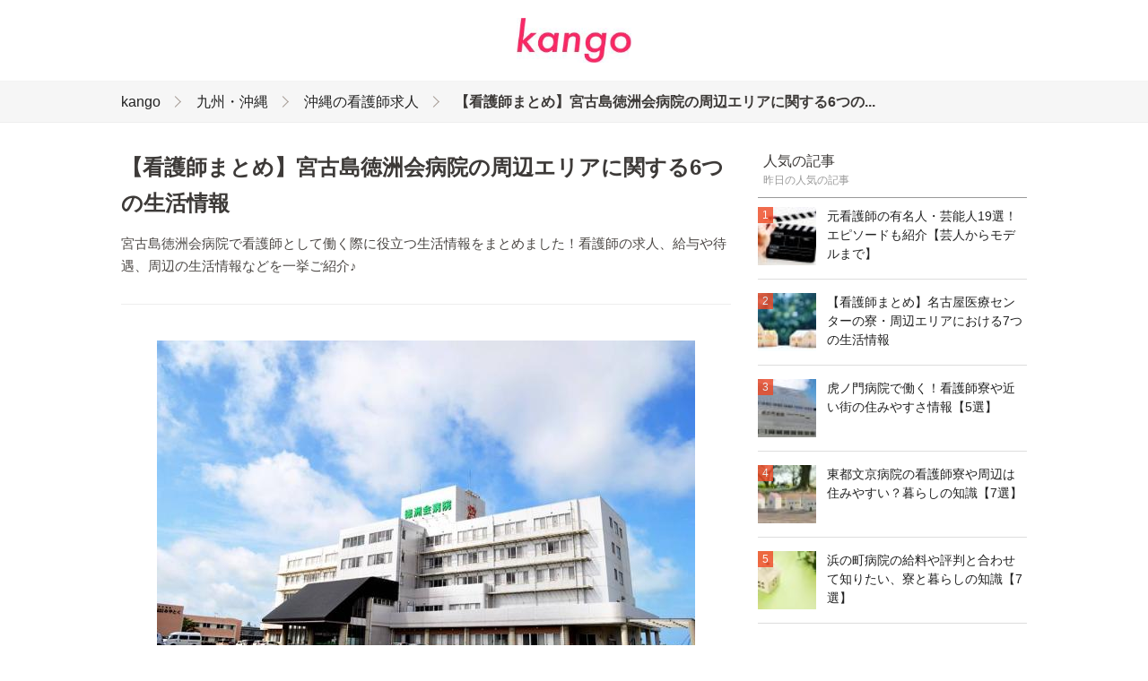

--- FILE ---
content_type: text/html; charset=UTF-8
request_url: https://kango.me/c/ef2l95f0
body_size: 12652
content:
<!DOCTYPE html>
<html xmlns:og="http://ogp.me/ns#">
<head>
<meta http-equiv="Content-Type" content="text/html; charset=UTF-8" />
<meta http-equiv="content-script-type" content="text/javascript" />
<meta http-equiv="content-style-type" content="text/css" />

<title>【看護師まとめ】宮古島徳洲会病院の周辺エリアに関する6つの生活情報 | kango</title>

<meta name="description" content="宮古島徳洲会病院で看護師として働く際に役立つ生活情報をまとめました！看護師の求人、給与や待遇、周辺の生活情報などを一挙ご紹介♪
">

	
	<meta name="twitter:card" content="summary_large_image" />
	<meta name="twitter:site" content="" />
	<meta name="twitter:title" content="【看護師まとめ】宮古島徳洲会病院の周辺エリアに関する6つの生活情報 | kango" />
	<meta name="twitter:description" content="宮古島徳洲会病院で看護師として働く際に役立つ生活情報をまとめました！看護師の求人、給与や待遇、周辺の生活情報などを一挙ご紹介♪
" />
		<meta name="twitter:image" content="https://kango.me/file/content_top/ef2l95f0/l.jpg" />
		<meta name="twitter:url" content="https://kango.me/c/ef2l95f0" />    
	
	
	<meta property="og:locale" content="ja_JP">
	<meta property="og:title" content="【看護師まとめ】宮古島徳洲会病院の周辺エリアに関する6つの生活情報 | kango">
	<meta property="og:type" content="">
		<meta property="og:image" content="https://kango.me/file/content_top/ef2l95f0/l.jpg">
		<meta property="og:url" content="https://kango.me/c/ef2l95f0">
	<meta property="og:description" content="宮古島徳洲会病院で看護師として働く際に役立つ生活情報をまとめました！看護師の求人、給与や待遇、周辺の生活情報などを一挙ご紹介♪
">
	<meta property="fb:app_id" content="">
	<meta property="og:site_name" content="kango | 看護師の仕事/求人等の情報サイト">
   
					   	
	
 
<link rel="shortcut icon" href="/file/site_logo_square/favicon.jpg">
<link rel="apple-touch-icon-precomposed" href="/file/site_logo_square/webclip.jpg" />
<link rel="stylesheet" type="text/css" href="/pc/site/file/css/pc.css" />
</head>
<body>
<div id="header" class="clearfix:">
	<div id="header_in">	
		<div class="logo">
			<a href="/" alt="kango"><img src="/file/site_logo/m.jpg"></a>		</div>
		
		<ul class="header_nav clearfix">
								</ul>
	</div>		
</div><!--▲ id header -->


   

<section class="header_breadcrumb">
	<div class="header_breadcrumb_in clearfix">
		<ul class="breadcrumb" style="display: inline-block;">
			<li><a href="/">kango</a></li>
						<li><a href="/category/0t9hkb">九州・沖縄</a></li>
						<li><a href="/category/n60xvp">沖縄の看護師求人</a></li>
						<li><strong>【看護師まとめ】宮古島徳洲会病院の周辺エリアに関する6つの...</strong></li>
		</ul>						
	</div>
</section><!--▲ id header_catch -->

<div id="wrap_content" class="clearfix">

	<div id="content_center">
						
		<div class="content_top clearfix">
			 
			<h1>【看護師まとめ】宮古島徳洲会病院の周辺エリアに関する6つの生活情報</h1>
			<div class="content_top_lead">宮古島徳洲会病院で看護師として働く際に役立つ生活情報をまとめました！看護師の求人、給与や待遇、周辺の生活情報などを一挙ご紹介♪
</div>	
						
					</div>
		
		
		<div class="contest_top_social clearfix">			
				</div>

		
				
		<div class="at">
		<div id="at20608" class="at_part">			<div class="clearfix at_img">
				
				<img src="/file/content_img/ef2l95f0/20608/m.jpg"  >
				<span class="at_quote_from"><a href="https://www.facebook.com/miyakojimatoku/photos/fpp.305911392915901/305913672915673/?type=3&amp;theater" target="_blank" >source:www.facebook.com</a></span>
				
			</div>			</div><div id="at36620" class="at_part">		<p class="at_txt at_txt_normal at_txt_black">転職先の病院をどこにしようか迷っていませんか？<br /><br />病院選びの際は、給料や手当、職場環境だけではなく病院があるエリアの生活情報も検討しましょう。寮や病院周辺の賃貸物件を利用する場合は特に大事です。<br /><br />本記事では、宮古島徳洲会病院周辺の最低限知っておくべき暮らしの情報をまとめました。看護師求人情報と合わせて参考にしてください。<br /><br /></p>			</div><div id="at20675" class="at_part"><h2 class="at_title at_title_h2">1．宮古島徳洲会病院周辺の生活情報</h2></div><div id="at20653" class="at_part">			<div class="clearfix at_img">
				
				<img src="/file/content_img/ef2l95f0/20653/m.jpg"  >
				
				
			</div>			</div><div id="at20677" class="at_part">		<p class="at_txt at_txt_normal at_txt_black">宮古島徳洲会病院は、名前の通り宮古島にあります。離島なので、正直言って都心のように賑やかではありません。<br /><br />しかし、病院の近くにイオンタウン宮古島（食料品や日用品ならすべて揃うスーパー）があるため、生活に困ることはありません。むしろ、騒々しいエリアが苦手な方にはおすすめです。<br /><br /><br />宮古島内で、知っておくべきスポットも見ていきましょう。<br /><br /><br />【空港から病院へのアクセス】<br />病院は宮古空港からおよそ4.5㎞！車で約10分のところにあります。タクシー（普通車）の料金にしておよそ1,061円（※Dr.経費計算調べ）程度です。<br /><br /></p>			</div><div id="at20654" class="at_part"><h3 class="at_title at_title_h3">宮古島徳洲会病院のマップ</h3></div><div id="at13546" class="at_part"><div class="at_map"><iframe width="100%" height="380" frameborder="0" style="border:0"
src="https://www.google.com/maps/embed/v1/place?q=place_id:ChIJVUE3am1U9DQR8bAprlt682I&key=AIzaSyA6m1XJzbl4g-Y4JqlvGHLXGJyZcFw7nXI" allowfullscreen></iframe></div></div><div id="at13479" class="at_part"><h3 class="at_title at_title_h3">イオンタウン宮古南ショッピングセンター</h3></div><div id="at20656" class="at_part">			<div class="clearfix at_img">
				
				<img src="/file/content_img/ef2l95f0/20656/m.jpg"  >
				<span class="at_quote_from"><a href="http://www.aeon-ryukyu.jp/store/maxvalu/miyakominami/" target="_blank" >source:www.aeon-ryukyu.jp</a></span>
				
			</div>			</div><div id="at20657" class="at_part">		<p class="at_txt at_txt_normal at_txt_black">スーパー、薬局、百均、レストラン、ATMなど&hellip;必要なものが一か所で！ <br /><br />病院から徒歩1分の「イオンタウン宮古南ショッピングセンター」は、食品や日用品の買い物はもちろん、電化製品や携帯ショップ、ごはん屋さんまで！生活に必要なものが揃っています。<br /><br /><br />【基本情報】<br />・住所：沖縄県宮古島市平良松原６３１<br /><br />・営業時間: 24時間営業、テナントは異なる<br /><br /></p>			</div><div id="at13483" class="at_part"><h3 class="at_title at_title_h3">ドン・キホーテ 宮古島店</h3></div><div id="at20658" class="at_part">		<div class="at_tw clearfix">			
						
				<div class="at_tw_left"><a href="https://twitter.com/62beat/status/929559663602831360" target="_blank"><img src="/file/content_tw_user/ef2l95f0/20658/square_s.jpg"></a></div>
				<div class="at_tw_right">
				
					<ul class="at_tw_top clearfix">
						<p class="at_tw_username">Yudai Uehara.</p> 
						<p class="at_tw_screenname"><a href="https://twitter.com/62beat" target="_blank">@62beat</a></p>
						
						<a href="https://twitter.com/intent/user?screen_name=62beat" target="_blank" class="at_tw_follow">follow</a>
					</ul>
					
					<p class="at_tw_content">宮古のドン・キホーテに来ました。 <a href="https://t.co/1KkcP933ax" target="_blank" rel="nofollow">https://t.co/1KkcP933ax</a></p>
					<div class="at_tw_media at_tw_media_img"><img src="/file/content_tw/ef2l95f0/20658/1/m.jpg" ></div>
						
										
					<ul class="at_tw_under clearfix">
						<li><a href="https://twitter.com/intent/tweet?in_reply_to=929559663602831360" target="_blank"><img src="/file/image/reply.png" class="at_tw_under_icon"></a></li>
						<li><a href="https://twitter.com/intent/retweet?tweet_id=929559663602831360" target="_blank"><img src="/file/image/retweet.png" class="at_tw_under_icon"></a></li>
						<li><a href="https://twitter.com/intent/favorite?tweet_id=929559663602831360" target="_blank"><img src="/file/image/fav.png" class="at_tw_under_icon"></a></li>
						<li class="at_tw_time"><a href="https://twitter.com/62beat/status/929559663602831360" target="_blank">2017-11-12 13:01:08</a></li>
					</ul>	
				
				</div>
					
			<div class="twbox-last"></div>
		</div>		</div><div id="at20659" class="at_part">		<p class="at_txt at_txt_normal at_txt_black">2016年にオープンした「ドン・キホーテ 宮古島店」。国内初の離島ドンキだそうです！<br /><br />生鮮食品や土産品など、約4万7千点の商品を取り揃えており、ローカル・観光客ともに充実した買い物できること間違いなし！<br /><br /><br />【基本情報】<br />・所在地：沖縄県宮古島市平良字西里1283<br /><br />・営業時間：8：00～翌3：00<br /><br /></p>			</div><div id="at13488" class="at_part"><h3 class="at_title at_title_h3">街歩きにオススメ！西里通り＆下里通り</h3></div><div id="at20660" class="at_part">		<div class="at_md"><iframe src="https://www.google.com/maps/embed?pb=!4v1544596377960!6m8!1m7!1szK6NZ4hNq9SkvMpxgM5CRw!2m2!1d24.80343105190348!2d125.2795518220772!3f108.95214349688189!4f-6.784476291900148!5f0.7820865974627469" width="100%" height="450" frameborder="0" style="border:0" allowfullscreen></iframe></div>			</div><div id="at20661" class="at_part">		<p class="at_txt at_txt_normal at_txt_black">市内の真ん中に位置する、島のメインストリート的存在。<br /><br />飲食店、土産店、スーパー、コンビニ、銀行、市場、ファッション雑貨、カラオケなど、さまざまな店が軒を連ねています。<br /><br />本記事下部では、この通り沿いにあるおすすめグルメも紹介しますよ！<br /><br /></p>			</div><div id="at20669" class="at_part"><h2 class="at_title at_title_h2">2．宮古島の交通アクセス</h2></div><div id="at20664" class="at_part">			<div class="clearfix at_img">
				
				<img src="/file/content_img/ef2l95f0/20664/m.jpg"  >
				
				
			</div>			</div><div id="at13468" class="at_part"><h3 class="at_title at_title_h3">公共交通機関について</h3></div><div id="at20670" class="at_part">		<p class="at_txt at_txt_normal at_txt_black">電車、モノレールはなく「超絶」がつく車社会です。<br /><br />市内バスは、子ども～働き世代にはあまり浸透されていませんが、何本か通っています。（乗客の大半は、免許返納したであろうおじいとおばあ）<br /><br />宮古空港からバスを利用する場合、病院の近くに停まる線がなく、結局歩くことになります。『新里宮国線』に乗り「元うえのバス停」で降りるとそこから徒歩25分&hellip;。<br /><br /><br />ちなみに『与那覇嘉手苅線』についても一言。この線、空港は通らないのですが、病院から徒歩1分ほどの買い物スポット「イオンタウン宮古南ショッピングセンター」を通るので、日常生活などでは使えそう。<br /><br /></p>			</div><div id="at13473" class="at_part"><h3 class="at_title at_title_h3">島でマイカーを買うなら</h3></div><div id="at20667" class="at_part">		<p class="at_txt at_txt_normal at_txt_black">いくら路線バスで粘ることができそうとはいえ、年間平均気温23℃・湿度80％の亜熱帯海岸気候&hellip;宮古島においてマイカー無しの看護師ライフは、ツラいものがあるでしょう( ;&forall;;)<br /><br />そこで、島でマイカーを持つために知っときたい情報をご紹介♪<br /><br /><br />市内にある自動車販売店は、結構な数あります。<br /><br />・ミカタモータース<br />・沖縄トヨタ 宮古島支店<br />・宮古島ガレージR&amp;D<br />・NK自動車<br />・サキシマGT　<br /><br />などなど&hellip;。取り扱っている車種や値段、サービス等については各社へ問い合わせてみてください！<br /><br /></p>			</div><div id="at20668" class="at_part">			<div class="clearfix at_img">
				
				<img src="/file/content_img/ef2l95f0/20668/m.jpg"  >
				
				
			</div>			</div><div id="at13475" class="at_part"><h3 class="at_title at_title_h3">愛車ごと宮古島に移住したい！という方には&hellip;</h3></div><div id="at20665" class="at_part">		<p class="at_txt at_txt_normal at_txt_black">海上運送の利用もおすすめです！区間距離によって料金は変わりますが、島で新しく車を買うよりは安く抑えられますよ☆<br /><br />HPにて、簡単に料金シミュレーションができる会社もあります！ぜひ試してみてください！<br /><br /><br />ちなみに&hellip;一年中、潮風がたなびく宮古島では「塩害」の影響を受けやすく、車体が錆びやすい傾向があります&hellip;(;&acute;･&omega;･) お引越しの前に、かわいい愛車の塩害対策（コーティング）をしておくことをオススメします。<br /><br /></p>			</div><div id="at20671" class="at_part">		<p class="at_txt at_txt_normal at_txt_black">以上、「超絶」車社会！宮古島の交通事情でした♪ （※もちろん、病院には職員用の駐車場があります。）<br /><br /></p>			</div><div id="at20687" class="at_part"><h2 class="at_title at_title_h2">3．看護師寮はある？どこに住むべき？</h2></div><div id="at20652" class="at_part">			<div class="clearfix at_img">
				
				<img src="/file/content_img/ef2l95f0/20652/m.jpg"  >
				
				
			</div>			</div><div id="at13465" class="at_part"><h3 class="at_title at_title_h3">寮はないが、賃貸を紹介してもらえる！</h3></div><div id="at20662" class="at_part">		<p class="at_txt at_txt_normal at_txt_black">宮古島徳洲会病院には、寮は完備されていません。そこで、病院周辺のアパート情報を探そうとしたところ&hellip;まさかの大難航&hellip;！！<br /><br />全国ネットの不動産会社や、ローカルの不動産会社まで、ざっと調べてみたところ&hellip;検索ヒットが出ないページ多数！または「満室」ばかりで、有益な情報を得ることができませんでした&hellip;。<br /><br />観光産業の恩恵を受け、ここ十数年で県外からの移住者が増えた宮古島。アパートに入れるのも一苦労みたいです&hellip;。<br /><br /><br />しかし！朗報があります！なんと、病院側で賃貸物件を紹介してもらえるそうです！！（安堵）そら、せっかく応募してくれた看護師さんの住処がなければ困りますもんね。<br /><br />公式サイトに詳細がなかったので、病院へのお問い合わせをオススメします。<br /><br /></p>			</div><div id="at20673" class="at_part"><h2 class="at_title at_title_h2">4．院内託児所はある？</h2></div><div id="at20651" class="at_part">			<div class="clearfix at_img">
				
				<img src="/file/content_img/ef2l95f0/20651/m.jpg"  >
				
				
			</div>			</div><div id="at13537" class="at_part"><h3 class="at_title at_title_h3">残念ながら託児所は無い...</h3></div><div id="at20663" class="at_part">		<p class="at_txt at_txt_normal at_txt_black">小さなお子さまがいる方にとって気になる保育所事情ですが、病院内にはついていません。ですが、島には公立10か所・法人18か所の保育所（園）がありますのでご安心を♪<br /><br />毎年の応募状況など、詳しくは宮古島市役所の福祉部 児童家庭課（電話：0980-73-1966）にお問い合わせください。<br /><br /></p>			</div><div id="at20674" class="at_part"><h2 class="at_title at_title_h2">5．一度は行っておきたいグルメスポット3選</h2></div><div id="at20650" class="at_part">			<div class="clearfix at_img">
				
				<img src="/file/content_img/ef2l95f0/20650/m.jpg"  >
				
				
			</div>			</div><div id="at13493" class="at_part"><h3 class="at_title at_title_h3">予約必須！大人気の郷土料理「郷家（ごーや）」</h3></div><div id="at20637" class="at_part">		<div class="at_tw clearfix">			
						
				<div class="at_tw_left"><a href="https://twitter.com/GUSSAN19780527/status/590459446263844864" target="_blank"><img src="/file/content_tw_user/ef2l95f0/20637/square_s.jpg"></a></div>
				<div class="at_tw_right">
				
					<ul class="at_tw_top clearfix">
						<p class="at_tw_username">Gussan/OVERLIMIT Gt.</p> 
						<p class="at_tw_screenname"><a href="https://twitter.com/GUSSAN19780527" target="_blank">@GUSSAN19780527</a></p>
						
						<a href="https://twitter.com/intent/user?screen_name=GUSSAN19780527" target="_blank" class="at_tw_follow">follow</a>
					</ul>
					
					<p class="at_tw_content">宮古島最後の夜はダイバーさんおススメの
居酒屋さん

【郷家 ごーや】

らいどーーん！！！ <a href="http://t.co/Y6gSVSWT4j" target="_blank" rel="nofollow">http://t.co/Y6gSVSWT4j</a></p>
					<div class="at_tw_media at_tw_media_img"><img src="/file/content_tw/ef2l95f0/20637/1/m.jpg" ></div><div class="at_tw_media at_tw_media_img"><img src="/file/content_tw/ef2l95f0/20637/2/m.jpg" ></div>
						
										
					<ul class="at_tw_under clearfix">
						<li><a href="https://twitter.com/intent/tweet?in_reply_to=590459446263844864" target="_blank"><img src="/file/image/reply.png" class="at_tw_under_icon"></a></li>
						<li><a href="https://twitter.com/intent/retweet?tweet_id=590459446263844864" target="_blank"><img src="/file/image/retweet.png" class="at_tw_under_icon"></a></li>
						<li><a href="https://twitter.com/intent/favorite?tweet_id=590459446263844864" target="_blank"><img src="/file/image/fav.png" class="at_tw_under_icon"></a></li>
						<li class="at_tw_time"><a href="https://twitter.com/GUSSAN19780527/status/590459446263844864" target="_blank">2015-04-21 19:17:56</a></li>
					</ul>	
				
				</div>
					
			<div class="twbox-last"></div>
		</div>		</div><div id="at20638" class="at_part">		<p class="at_txt at_txt_normal at_txt_black">島の恵みをふんだんに使った郷土料理が豊富。一番人気は「石焼ラフテー（豚の三枚肉）チャーハン」！<br /><br />この店の醍醐味でもある三線ライブでは、琉球衣装をまとったスタッフさんの唄と踊りで大盛り上がりです！<br /><br /><br />【基本情報】<br />・住所：沖縄県宮古島市平良字西里570-2<br /><br />・営業時間：17:30～24:00<br /><br />・定休日：不定休<br /><br /></p>			</div><div id="at13496" class="at_part"><h3 class="at_title at_title_h3">まるで客船ディナー！？「キャプテン・メリアン」</h3></div><div id="at20639" class="at_part">		<div class="at_tw clearfix">			
						
				<div class="at_tw_left"><a href="https://twitter.com/islandlonely2/status/1064140924286976000" target="_blank"><img src="/file/content_tw_user/ef2l95f0/20639/square_s.jpg"></a></div>
				<div class="at_tw_right">
				
					<ul class="at_tw_top clearfix">
						<p class="at_tw_username">ぷからす</p> 
						<p class="at_tw_screenname"><a href="https://twitter.com/islandlonely2" target="_blank">@islandlonely2</a></p>
						
						<a href="https://twitter.com/intent/user?screen_name=islandlonely2" target="_blank" class="at_tw_follow">follow</a>
					</ul>
					
					<p class="at_tw_content">キャプテン・メリアンで食事😊

異国情緒溢れるお店です（禁煙） <a href="https://t.co/bWlFVK01ZX" target="_blank" rel="nofollow">https://t.co/bWlFVK01ZX</a></p>
					<div class="at_tw_media at_tw_media_img"><img src="/file/content_tw/ef2l95f0/20639/1/m.jpg" ></div><div class="at_tw_media at_tw_media_img"><img src="/file/content_tw/ef2l95f0/20639/2/m.jpg" ></div>
						
										
					<ul class="at_tw_under clearfix">
						<li><a href="https://twitter.com/intent/tweet?in_reply_to=1064140924286976000" target="_blank"><img src="/file/image/reply.png" class="at_tw_under_icon"></a></li>
						<li><a href="https://twitter.com/intent/retweet?tweet_id=1064140924286976000" target="_blank"><img src="/file/image/retweet.png" class="at_tw_under_icon"></a></li>
						<li><a href="https://twitter.com/intent/favorite?tweet_id=1064140924286976000" target="_blank"><img src="/file/image/fav.png" class="at_tw_under_icon"></a></li>
						<li class="at_tw_time"><a href="https://twitter.com/islandlonely2/status/1064140924286976000" target="_blank">2018-11-18 21:59:01</a></li>
					</ul>	
				
				</div>
					
			<div class="twbox-last"></div>
		</div>		</div><div id="at20640" class="at_part">		<p class="at_txt at_txt_normal at_txt_black">まずびっくりするのが、お店が船の形なのです（※陸の上にあります！）。店内には、オーナーが世界中から集めた航海道具が飾られており、そこはまさに異世界！<br /><br />ボリューミーな鉄板料理やピザが人気！本格アメリカンが楽しめます。お値段は結構しますが、雰囲気の良さからお祝いごとに人気みたいです♪<br /><br /><br />【基本情報】<br />・住所：沖縄県宮古島市平良字西里597-6<br /><br />・営業時間：17:00～22:00<br /><br />・定休日：水曜日<br /><br /></p>			</div><div id="at13499" class="at_part"><h3 class="at_title at_title_h3">クレープも食事も！「Bernie&rsquo;s Group（バーニーズ グループ）」</h3></div><div id="at20644" class="at_part">		<div class="at_tw clearfix">			
						
				<div class="at_tw_left"><a href="https://twitter.com/k5myk0802/status/1064022603453452289" target="_blank"><img src="/file/content_tw_user/ef2l95f0/20644/square_s.jpg"></a></div>
				<div class="at_tw_right">
				
					<ul class="at_tw_top clearfix">
						<p class="at_tw_username">k5</p> 
						<p class="at_tw_screenname"><a href="https://twitter.com/k5myk0802" target="_blank">@k5myk0802</a></p>
						
						<a href="https://twitter.com/intent/user?screen_name=k5myk0802" target="_blank" class="at_tw_follow">follow</a>
					</ul>
					
					<p class="at_tw_content">バーニーズで念願のbillabong×miyakoislandのTシャツをゲットしてクレープを食べた🈵
パリパリで食べたことないクレープだった🤩 <a href="https://t.co/kJVZvCtjlj" target="_blank" rel="nofollow">https://t.co/kJVZvCtjlj</a></p>
					<div class="at_tw_media at_tw_media_img"><img src="/file/content_tw/ef2l95f0/20644/1/m.jpg" ></div>
						
										
					<ul class="at_tw_under clearfix">
						<li><a href="https://twitter.com/intent/tweet?in_reply_to=1064022603453452289" target="_blank"><img src="/file/image/reply.png" class="at_tw_under_icon"></a></li>
						<li><a href="https://twitter.com/intent/retweet?tweet_id=1064022603453452289" target="_blank"><img src="/file/image/retweet.png" class="at_tw_under_icon"></a></li>
						<li><a href="https://twitter.com/intent/favorite?tweet_id=1064022603453452289" target="_blank"><img src="/file/image/fav.png" class="at_tw_under_icon"></a></li>
						<li class="at_tw_time"><a href="https://twitter.com/k5myk0802/status/1064022603453452289" target="_blank">2018-11-18 14:08:51</a></li>
					</ul>	
				
				</div>
					
			<div class="twbox-last"></div>
		</div>		</div><div id="at20647" class="at_part">		<p class="at_txt at_txt_normal at_txt_black">お洒落なコンクリート造りの建物は、ローカル・観光客どちらからも熱い支持を得ているバーニーズグループ。<br /><br />1階は、こだわりのファッション雑貨が揃ったセレクトショップと、スナック系・デザート系ともにメニューが豊富なクレープ屋さん！ここでしか食べられない味がいっぱい♡<br /><br />2階は、リーズナブルな価格で食事を楽しめるダイニング。ランチ・ディナーともにあり、夜は食べ飲み放題もついています☆オードブルも作っているため、宅飲みやイベントにも◎<br /><br /><br />【基本情報】<br />・住所：沖縄県宮古島市平良西里251-10<br /><br />・営業時間：11:30 ~ 14:00、18:00 ~ 24:00<br /><br />・定休日：月曜日<br /><br /></p>			</div><div id="at20609" class="at_part"><h2 class="at_title at_title_h2">【補足1】宮古島徳洲会病院の概要</h2></div><div id="at20610" class="at_part">			<div class="clearfix at_img">
				
				<img src="/file/content_img/ef2l95f0/20610/m.jpg"  >
				
				
			</div>			</div><div id="at20611" class="at_part"><h3 class="at_title at_title_h3">どんな病院？</h3></div><div id="at20648" class="at_part">		<p class="at_txt at_txt_normal at_txt_black">「命だけは平等だ」の哲学で「いつでも、どこでも、誰でもが最善の医療を受けられる社会」を目指し、全国各地域に展開する徳洲会グループ。<br /><br />その理念のもと、平成13年4月に宮古島に開設された総合病院。当初は５５床だった一般病床は、その後80床へ。地域の皆様の要望に応え、信頼・愛される病院を目指しています！<br /><br />地域の中学生を対象にした医療現場の体験セミナーや、透析持ちの観光客が旅行や出張での滞在中でも安全して過ごせるよう臨時透析を行ってたりと、地域に密着したサービスを提供しています。<br /><br /></p>			</div><div id="at20613" class="at_part"><h3 class="at_title at_title_h3">診療科目</h3></div><div id="at20615" class="at_part">		<p class="at_txt at_txt_normal at_txt_black">内科、外科、泌尿器科、整形外科、形成外科、脳神経外科、心臓血管外科、循環器内科、禁煙外来、皮膚科、乳腺外来<br /><br /></p>			</div><div id="at20616" class="at_part">			<div class="clearfix at_img">
				
				<img src="/file/content_img/ef2l95f0/20616/m.jpg"  >
				
				
			</div>			</div><div id="at20617" class="at_part"><h3 class="at_title at_title_h3">短期間でもOK！正・准看護師を募集中！</h3></div><div id="at20618" class="at_part">		<p class="at_txt at_txt_normal at_txt_black">現在、正看護師・准看護師ともに募集しています。雇用形態は、病棟勤務の場合は正社員、外来勤務の場合は契約社員（パート）です。<br /><br />なお、離島の病院ゆえに即戦力を求めており、記事執筆時点では新卒は採用していない模様です。<br /><br />１,２年の短期勤務でも可！長期滞在が難しい方にとっても良い機会かもしれません♪<br /><br /></p>			</div><div id="at20619" class="at_part"><h2 class="at_title at_title_h2">【補足2】看護師のお給料や待遇</h2></div><div id="at20649" class="at_part">			<div class="clearfix at_img">
				
				<img src="/file/content_img/ef2l95f0/20649/m.jpg"  >
				
				
			</div>			</div><div id="at20621" class="at_part">		<p class="at_txt at_txt_normal at_txt_black">宮古島徳洲会病院では、履歴書・免許書コピーを郵送またはFAXすれば、自分の給与額の概算を出してもらえます！<br /><br />応募の段階で、おカネのことをアレコレ聞くのってなかなか勇気が入りますよね(;&acute;･&omega;･) だけど知りたい大切なことだからこそ、このようにオープンだとありがたいですね！<br /><br /></p>			</div><div id="at20622" class="at_part"><h3 class="at_title at_title_h3">月給の目安</h3></div><div id="at20624" class="at_part">		<p class="at_txt at_txt_normal at_txt_black">【正社員】<br />・正看護師：201,000円～＋経験加算<br /><br />・准看護師：163,000円～＋経験加算<br /><br /><br />【契約社員（パート）】<br />・正看護師：時給1,200円<br /><br />・准看護師：時給1,100円<br /><br /><br />賞与は年二回（7・12月）、昇給は年一回あります。<br /><br /></p>			</div><div id="at20635" class="at_part">			<div class="clearfix at_img">
				
				<img src="/file/content_img/ef2l95f0/20635/m.jpg"  >
				
				
			</div>			</div><div id="at20625" class="at_part"><h3 class="at_title at_title_h3">支給される手当と金額</h3></div><div id="at20626" class="at_part">		<p class="at_txt at_txt_normal at_txt_black">準深夜勤（月4～5回）手当の10,000円/回の他にもいろいろな手当が出ます。<br /><br /><br />住宅手当は&hellip;持ち家の場合は13,000～14,500円、借家の場合は家賃の1/2（上限24,000円）負担してくれます。<br /><br />通勤手当は、距離2㎞以上から対象となります。通勤距離によって額は変わり上限は20,900円です。<br /><br />ファミリー持ちには朗報！家族手当として、配偶者に16,000円、子（第二子まで）5,000円、その他の扶養2,000円が支給されます。<br /><br /></p>			</div><div id="at20627" class="at_part"><h3 class="at_title at_title_h3">その他待遇と福利厚生</h3></div><div id="at20628" class="at_part">		<p class="at_txt at_txt_normal at_txt_black">島外からの移住を検討中の方には朗報！赴任旅費が支給されます。また、保養施設として沖縄本島にあるカヌチャベイリゾートが利用できますよ！<br /><br />加えて、職員本人とその家族の入院・外来治療費減免制度があります。自分の医療費が減免されるのはもちろん、家族の分まで対象なのはかなり助かりますね！<br /><br />社会保険（健康保険・厚生保険・雇用保険・労災保険）はもちろん完備です(^^♪<br /><br /></p>			</div><div id="at20629" class="at_part"><h2 class="at_title at_title_h2">【補足3】勤務スケジュールはどう？</h2></div><div id="at20630" class="at_part">			<div class="clearfix at_img">
				
				<img src="/file/content_img/ef2l95f0/20630/m.jpg"  >
				
				
			</div>			</div><div id="at20632" class="at_part"><h3 class="at_title at_title_h3">勤務日程の目安</h3></div><div id="at20631" class="at_part">		<p class="at_txt at_txt_normal at_txt_black">正看護師の場合は2交代制（日勤・準深勤）となっており日勤が8：30～17：00、準深夜勤だと16：30～翌9：00です。<br /><br />準深夜勤は月4～5回ほど。その分の手当は支給されます（上記をご参照ください）。<br /><br />契約社員（パート）は、フレキシブルな勤務に調整が可能とのこと。勤務時間を柔軟に変えられるのは、パートならではの利点ですね♪<br /><br /></p>			</div><div id="at20633" class="at_part"><h3 class="at_title at_title_h3">休日数について</h3></div><div id="at20634" class="at_part">		<p class="at_txt at_txt_normal at_txt_black">基本的には4週8休、年間休日はおよそ105日となっています。年次有給休暇は、初年度の場合、入職半年後に10日分付与されます。<br /><br />その他は特別休暇、夏季休暇がありますが、具体的な日数の記載はありませんでした。なお、産休・育休については明記されていませんでしたので、病院へのお問い合わせをおすすめします。<br /><br /></p>			</div><div id="at20678" class="at_part"><h2 class="at_title at_title_h2">宮古島徳洲会病院のまとめ【総括】</h2></div><div id="at20680" class="at_part">		<p class="at_txt at_txt_normal at_txt_black">その他にも宮古島では、地元の食材を使った美味しい料理はもちろん、美しい海や砂浜を堪能したり、地域のイベントに参加したりと、さまざまな楽しみ方ができます♪<br /><br />また、橋を渡れば気軽に来間島・池間島・伊良部島へ行くことができ、休日のドライブにオススメです(*^^)v  交通量も多くなく、運転が苦手な方でも気軽に楽しめるかと思います♪<br /><br />あたたかい気候とゆったりした島の雰囲気の中で、看護師ライフを送ってみませんか？<br /><br /></p>			</div>		</div>

<div class="mb-40 clearfix"></div>    	


				

				
		



											
		<div class="clearfix">
          <div class="title_a">関連記事</div>
        </div>
	
	<div class="mb_40">
	
		<ul class="ul_content_summary">	
		<li>				<div class="content_summary">
					<a href="/c/086eowum"><img src="/file/content_top/086eowum/s.jpg" alt="石垣島徳洲会病院の求人票と合わせ読み！暮らしの知識【7選】" class="content_summary_thum" ></a>
					
					<div class="content_summary_title"><a href="/c/086eowum">石垣島徳洲会病院の求人票と合わせ読み！暮らしの知識【7選】</a></div>
					<p class="content_summary_description">看護師求人票やお給料、評判だけではなく、街の住みやすさも転職先選びに役立ちます。そこで石垣島徳洲会病院エリアの暮らし情報をにつ...</p>
					<a href="/category/n60xvp"  class="content_summary_category">沖縄の看護師求人</a>
					
									
				</div></li><li>				<div class="content_summary">
					<a href="/c/5vhkxidl"><img src="/file/content_top/5vhkxidl/s.jpg" alt="【看護師まとめ】沖縄県立中部病院の求人と合わせて知りたい5つの暮らし情報" class="content_summary_thum" ></a>
					
					<div class="content_summary_title"><a href="/c/5vhkxidl">【看護師まとめ】沖縄県立中部病院の求人と合わせて知りたい5つの暮らし情報</a></div>
					<p class="content_summary_description">沖縄県立中部病院やうるま市のエリア情報・住みやすさに関する情報をまとめました。新たな病院への就職、転職の参考にしてください。</p>
					<a href="/category/n60xvp"  class="content_summary_category">沖縄の看護師求人</a>
					
									
				</div></li><li>				<div class="content_summary">
					<a href="/c/6mumj830"><img src="/file/content_top/6mumj830/s.jpg" alt="翔南病院の看護師求人と合わせて読む、周辺エリアの生活情報【3選】" class="content_summary_thum" ></a>
					
					<div class="content_summary_title"><a href="/c/6mumj830">翔南病院の看護師求人と合わせて読む、周辺エリアの生活情報【3選】</a></div>
					<p class="content_summary_description">転職を検討中の看護師さん向けに、翔南病院（沖縄市）周辺の住みやすさについてまとめました。看護師求人と合わせてお読みください。


</p>
					<a href="/category/n60xvp"  class="content_summary_category">沖縄の看護師求人</a>
					
									
				</div></li><li>				<div class="content_summary">
					<a href="/c/6wt2hj7v"><img src="/file/content_top/6wt2hj7v/s.jpg" alt="中部徳洲会病院の看護師まとめ: 北中城村の住みやすさにFocus！" class="content_summary_thum" ></a>
					
					<div class="content_summary_title"><a href="/c/6wt2hj7v">中部徳洲会病院の看護師まとめ: 北中城村の住みやすさにFocus！</a></div>
					<p class="content_summary_description">中部徳洲会病院の看護師求人、福利厚生、病院周辺の住みやすさなど、まとめて紹介しています！
</p>
					<a href="/category/n60xvp"  class="content_summary_category">沖縄の看護師求人</a>
					
									
				</div></li><li>				<div class="content_summary">
					<a href="/c/973nzfh4"><img src="/file/content_top/973nzfh4/s.jpg" alt="アドベンチストメディカルセンターの求人と合わせて知りたい暮らし情報【4選】" class="content_summary_thum" ></a>
					
					<div class="content_summary_title"><a href="/c/973nzfh4">アドベンチストメディカルセンターの求人と合わせて知りたい暮らし情報【4選】</a></div>
					<p class="content_summary_description">転職を検討中の看護師さん向けに、アドベンチストメディカルセンター周辺の住みやすさについてまとめました。看護師求人と合わせてお読...</p>
					<a href="/category/n60xvp"  class="content_summary_category">沖縄の看護師求人</a>
					
									
				</div></li>		</ul>
	</div>
											

												
		

          <div class="title_a">人気</div>

		
		<div class="mb_40">
		
		<ul class="ul_content_summary">	
		<li>				<div class="content_summary">
					<a href="/c/x89n80a5"><img src="/file/content_top/x89n80a5/s.jpg" alt="忘れてはならない看護師パワハラのワースト事例5つ【みんなの考えも紹介】" class="content_summary_thum" ></a>
					
					<div class="content_summary_title"><a href="/c/x89n80a5">忘れてはならない看護師パワハラのワースト事例5つ【みんなの考えも紹介】</a></div>
					<p class="content_summary_description">【2019年更新】いじめを受けていたり、悩みを抱えている看護師さんは最悪の事態を避けるのが最優先。過去の事件や判決を振り返ってみま...</p>
					<a href="/category/sbpdzo"  class="content_summary_category">看護師を辞めたい</a>
					
									
				</div></li><li>				<div class="content_summary">
					<a href="/c/y2rll7e6"><img src="/file/content_top/y2rll7e6/s.jpg" alt="広尾病院の寮や周辺エリアは住みやすい？暮らしの知識【7選】" class="content_summary_thum" ></a>
					
					<div class="content_summary_title"><a href="/c/y2rll7e6">広尾病院の寮や周辺エリアは住みやすい？暮らしの知識【7選】</a></div>
					<p class="content_summary_description">転職を検討している看護師さん向けに、、広尾病院がある地域の生活情報をまとめました。広尾病院の看護師求人情報ではカバーしきれてい...</p>
					<a href="/category/7jbq02"  class="content_summary_category">渋谷区</a>
					
									
				</div></li><li>				<div class="content_summary">
					<a href="/c/0388oade"><img src="/file/content_top/0388oade/s.jpg" alt="【沖縄】1022人に聞いた、看護師さんの給料・年収相場リポート！【2018年】" class="content_summary_thum" ></a>
					
					<div class="content_summary_title"><a href="/c/0388oade">【沖縄】1022人に聞いた、看護師さんの給料・年収相場リポート！【2018年】</a></div>
					<p class="content_summary_description">沖縄県で働く看護師さんの収入目安をデータに基づいて算出。その他、平均年齢なども紹介し、全国平均と比較します。</p>
					<a href="/category/7ve7vz"  class="content_summary_category">看護士の転職</a>
					
									
				</div></li>		</ul>
		
		</div>

		<div class="title_a">カテゴリー</div>

        <ul class="category_list clearfix">
        	        	<li style="">
        		<a href="/category/7ve7vz" style="display:block;">
        			<div class="category_list_title">看護士の転職</div>
        			<p class="category_list_desc">看護師の転職やキャリアアップ、職場に関することについて知...</p>
        		</a>
        	</li>
        	        	<li style="">
        		<a href="/category/hekco3" style="display:block;">
        			<div class="category_list_title">看護師転職サイト</div>
        			<p class="category_list_desc">看護師さんが新たな職場を探し出す支援を行ってくれる転職サ...</p>
        		</a>
        	</li>
        	        	<li style="">
        		<a href="/category/nnri9p" style="display:block;">
        			<div class="category_list_title">東北・北海道</div>
        			<p class="category_list_desc">東北・北海道地域の看護師求人情報をまとめています。転職を...</p>
        		</a>
        	</li>
        	        	<li style="">
        		<a href="/category/lle5l2" style="display:block;">
        			<div class="category_list_title">関東</div>
        			<p class="category_list_desc">関東地域における看護師求人情報をまとめています。</p>
        		</a>
        	</li>
        	        	<li style="">
        		<a href="/category/7kv9sl" style="display:block;">
        			<div class="category_list_title">中部</div>
        			<p class="category_list_desc">中部地方の都道府県における看護師求人など、転職を検討して...</p>
        		</a>
        	</li>
        	        	<li style="">
        		<a href="/category/j8d5b7" style="display:block;">
        			<div class="category_list_title">近畿</div>
        			<p class="category_list_desc">近畿（関西地方）の看護師さんへ、転職に役立つ情報をまとめ...</p>
        		</a>
        	</li>
        	        	<li style="">
        		<a href="/category/0t9hkb" style="display:block;">
        			<div class="category_list_title">九州・沖縄</div>
        			<p class="category_list_desc">九州の看護師に関する求人情報をまとめています</p>
        		</a>
        	</li>
        	        	<li style="">
        		<a href="/category/o9b7bu" style="display:block;">
        			<div class="category_list_title">退職代行まとめ</div>
        			<p class="category_list_desc">看護師さんが退職したくても出来ない、そんな時に役立つ退職...</p>
        		</a>
        	</li>
        	        	<li style="">
        		<a href="/category/sbpdzo" style="display:block;">
        			<div class="category_list_title">看護師を辞めたい</div>
        			<p class="category_list_desc">看護師を辞めたい、人間関係が上手くいっていない、残業が多...</p>
        		</a>
        	</li>
        	
        </ul>
        
                	<div class="font1 colorA text_right mt_50"><a href="/etc/contact?cid=ef2l95f0" class="colorA" target="_blank" rel="nofollow">記事に関するお問い合わせはこちらから</a></div>
                
	</div>	


	<div id="top-right">	
	

		
				
		<div class="side_title clearfix">
          <div>人気の記事</div>
          <p>昨日の人気の記事</p>
        </div>
        
        <ul class="ul_side_content_summary">	
        <li>				<div class="side_content_summary">
					<a href="/c/3obgi60g"><img src="/file/content_top/3obgi60g/square_s.jpg" alt="元看護師の有名人・芸能人19選！エピソードも紹介【芸人からモデルまで】" class="side_content_summary_thum"></a>
					<div class="side_content_summary_title"><a href="/c/3obgi60g">元看護師の有名人・芸能人19選！エピソードも紹介【芸人からモデルまで】</a></div>
					<span class="side_content_summary_num">1</span>
				</div></li><li>				<div class="side_content_summary">
					<a href="/c/cfka93ge"><img src="/file/content_top/cfka93ge/square_s.jpg" alt="【看護師まとめ】名古屋医療センターの寮・周辺エリアにおける7つの生活情報" class="side_content_summary_thum"></a>
					<div class="side_content_summary_title"><a href="/c/cfka93ge">【看護師まとめ】名古屋医療センターの寮・周辺エリアにおける7つの生活情報</a></div>
					<span class="side_content_summary_num">2</span>
				</div></li><li>				<div class="side_content_summary">
					<a href="/c/linc3bp2"><img src="/file/content_top/linc3bp2/square_s.jpg" alt="虎ノ門病院で働く！看護師寮や近い街の住みやすさ情報【5選】" class="side_content_summary_thum"></a>
					<div class="side_content_summary_title"><a href="/c/linc3bp2">虎ノ門病院で働く！看護師寮や近い街の住みやすさ情報【5選】</a></div>
					<span class="side_content_summary_num">3</span>
				</div></li><li>				<div class="side_content_summary">
					<a href="/c/oicxt85v"><img src="/file/content_top/oicxt85v/square_s.jpg" alt="東都文京病院の看護師寮や周辺は住みやすい？暮らしの知識【7選】" class="side_content_summary_thum"></a>
					<div class="side_content_summary_title"><a href="/c/oicxt85v">東都文京病院の看護師寮や周辺は住みやすい？暮らしの知識【7選】</a></div>
					<span class="side_content_summary_num">4</span>
				</div></li><li>				<div class="side_content_summary">
					<a href="/c/uzwreadi"><img src="/file/content_top/uzwreadi/square_s.jpg" alt="浜の町病院の給料や評判と合わせて知りたい、寮と暮らしの知識【7選】" class="side_content_summary_thum"></a>
					<div class="side_content_summary_title"><a href="/c/uzwreadi">浜の町病院の給料や評判と合わせて知りたい、寮と暮らしの知識【7選】</a></div>
					<span class="side_content_summary_num">5</span>
				</div></li>		</ul>
		
					

	
		<!--<div style="text-align:right;"><a href="/etc/rank-day" class="font1">人気の記事を確認</a></div>-->

				
		<!--
		<div class="side_title clearfix mt_40">
          <div>カテゴリー</div>
        </div>
		-->

	
</div>	 	


	
</div>	<!--▲ id container -->

<div id="footer" class="clearfix:">
	<div id="footer_in" class="clearfix:">	
		
		<div class="clearfix">
			<div class="footer_logo">
								<a href="/"><img src="/file/site_logo/s.jpg"></a>
						
			</div>	
			<div class="footer_list footer_list_about">
				<p>kangoについて</p>
				<ul>
					<li><a rel="nofollow" href="/etc_rules" target="_blank">terms of use</a></li>
					<li><a rel="nofollow" href="/etc_privacy" target="_blank">privacy policy</a></li>
					<li><a rel="nofollow" href="/etc/contact">contact</a></li>				</ul>								
			</div>
			
			<div class="footer_list footer_list_category">
				<p>カテゴリー</p>
				<ul>
				
					<li><a href="/category/7ve7vz">看護士の転職</a></li>
				
					<li><a href="/category/hekco3">看護師転職サイト</a></li>
				
					<li><a href="/category/nnri9p">東北・北海道</a></li>
				
					<li><a href="/category/lle5l2">関東</a></li>
				
					<li><a href="/category/7kv9sl">中部</a></li>
				
					<li><a href="/category/j8d5b7">近畿</a></li>
				
					<li><a href="/category/0t9hkb">九州・沖縄</a></li>
				
					<li><a href="/category/o9b7bu">退職代行まとめ</a></li>
				
					<li><a href="/category/sbpdzo">看護師を辞めたい</a></li>
				</ul>								
			</div>
		</div>				
		
				
				
	</div>
</div>	<!--▲ id footer -->

<div id="footer_line" class="clearfix:">
	<div id="footer_line_in" class="clearfix:">
		<p>Copyright © kango All rights reserved.</p>
	</div>
</div>

<script>
  (function(i,s,o,g,r,a,m){i['GoogleAnalyticsObject']=r;i[r]=i[r]||function(){
  (i[r].q=i[r].q||[]).push(arguments)},i[r].l=1*new Date();a=s.createElement(o),
  m=s.getElementsByTagName(o)[0];a.async=1;a.src=g;m.parentNode.insertBefore(a,m)
  })(window,document,'script','//www.google-analytics.com/analytics.js','ga');

  ga('create', 'UA-101763963-1', 'auto');
  ga('send', 'pageview');
  
 	  ga('create', 'UA-101763963-2', 'auto', {'name': 'newTracker'});
  ga('newTracker.send', 'pageview');  
	</script>

<script type="text/javascript" src="/post/common/analysis.php"></script>

</body>
</html>